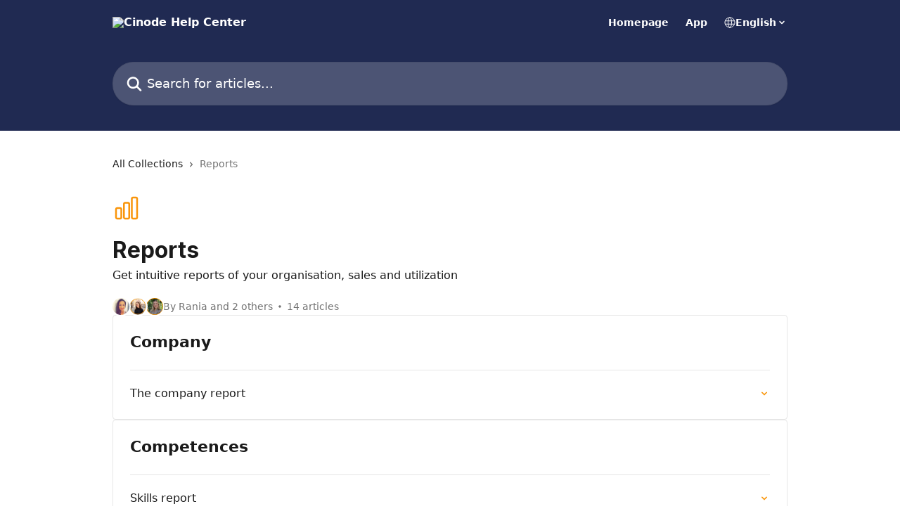

--- FILE ---
content_type: text/html; charset=utf-8
request_url: https://support.cinode.com/en/collections/134206-reports
body_size: 12940
content:
<!DOCTYPE html><html lang="en"><head><meta charSet="utf-8" data-next-head=""/><title data-next-head="">Reports | Cinode Help Center</title><meta property="og:title" content="Reports | Cinode Help Center" data-next-head=""/><meta name="twitter:title" content="Reports | Cinode Help Center" data-next-head=""/><meta property="og:description" content="Get intuitive reports of your organisation, sales and utilization" data-next-head=""/><meta name="twitter:description" content="Get intuitive reports of your organisation, sales and utilization" data-next-head=""/><meta name="description" content="Get intuitive reports of your organisation, sales and utilization" data-next-head=""/><meta property="og:type" content="website" data-next-head=""/><meta name="robots" content="all" data-next-head=""/><meta name="viewport" content="width=device-width, initial-scale=1" data-next-head=""/><link href="https://intercom-help.eu/cinode/assets/favicon" rel="icon" data-next-head=""/><link rel="canonical" href="https://support.cinode.com/en/collections/134206-reports" data-next-head=""/><link rel="alternate" href="http://support.cinode.com/en/collections/134206-reports" hrefLang="en" data-next-head=""/><link rel="alternate" href="http://support.cinode.com/en/collections/134206-reports" hrefLang="x-default" data-next-head=""/><meta id="IntercomApiEndpointOverride" name="intercom-js-api-base" content="https://api-iam.eu.intercom.io" data-next-head=""/><link nonce="3jSzowD6Sshq4B117v3+a/D5z9pDclChNTzBmhrzvyI=" rel="preload" href="https://static.intercomassets.eu/_next/static/css/599c9ec127732470.css" as="style"/><link nonce="3jSzowD6Sshq4B117v3+a/D5z9pDclChNTzBmhrzvyI=" rel="stylesheet" href="https://static.intercomassets.eu/_next/static/css/599c9ec127732470.css" data-n-g=""/><link nonce="3jSzowD6Sshq4B117v3+a/D5z9pDclChNTzBmhrzvyI=" rel="preload" href="https://static.intercomassets.eu/_next/static/css/402fac1d64c22dc2.css" as="style"/><link nonce="3jSzowD6Sshq4B117v3+a/D5z9pDclChNTzBmhrzvyI=" rel="stylesheet" href="https://static.intercomassets.eu/_next/static/css/402fac1d64c22dc2.css"/><noscript data-n-css="3jSzowD6Sshq4B117v3+a/D5z9pDclChNTzBmhrzvyI="></noscript><script defer="" nonce="3jSzowD6Sshq4B117v3+a/D5z9pDclChNTzBmhrzvyI=" nomodule="" src="https://static.intercomassets.eu/_next/static/chunks/polyfills-42372ed130431b0a.js"></script><script defer="" src="https://static.intercomassets.eu/_next/static/chunks/1770.b4f00ae95b04286e.js" nonce="3jSzowD6Sshq4B117v3+a/D5z9pDclChNTzBmhrzvyI="></script><script defer="" src="https://static.intercomassets.eu/_next/static/chunks/7506.a4d4b38169fb1abb.js" nonce="3jSzowD6Sshq4B117v3+a/D5z9pDclChNTzBmhrzvyI="></script><script src="https://static.intercomassets.eu/_next/static/chunks/webpack-1779bf90b1cd0e5f.js" nonce="3jSzowD6Sshq4B117v3+a/D5z9pDclChNTzBmhrzvyI=" defer=""></script><script src="https://static.intercomassets.eu/_next/static/chunks/framework-1f1b8d38c1d86c61.js" nonce="3jSzowD6Sshq4B117v3+a/D5z9pDclChNTzBmhrzvyI=" defer=""></script><script src="https://static.intercomassets.eu/_next/static/chunks/main-9d058b41aefb5234.js" nonce="3jSzowD6Sshq4B117v3+a/D5z9pDclChNTzBmhrzvyI=" defer=""></script><script src="https://static.intercomassets.eu/_next/static/chunks/pages/_app-02921b90ea28b749.js" nonce="3jSzowD6Sshq4B117v3+a/D5z9pDclChNTzBmhrzvyI=" defer=""></script><script src="https://static.intercomassets.eu/_next/static/chunks/d0502abb-9b061981b91adc2a.js" nonce="3jSzowD6Sshq4B117v3+a/D5z9pDclChNTzBmhrzvyI=" defer=""></script><script src="https://static.intercomassets.eu/_next/static/chunks/6190-ef428f6633b5a03f.js" nonce="3jSzowD6Sshq4B117v3+a/D5z9pDclChNTzBmhrzvyI=" defer=""></script><script src="https://static.intercomassets.eu/_next/static/chunks/296-12aae21b10d91a09.js" nonce="3jSzowD6Sshq4B117v3+a/D5z9pDclChNTzBmhrzvyI=" defer=""></script><script src="https://static.intercomassets.eu/_next/static/chunks/4835-9db7cd232aae5617.js" nonce="3jSzowD6Sshq4B117v3+a/D5z9pDclChNTzBmhrzvyI=" defer=""></script><script src="https://static.intercomassets.eu/_next/static/chunks/pages/%5BhelpCenterIdentifier%5D/%5Blocale%5D/collections/%5BcollectionSlug%5D-125b29c7f8024732.js" nonce="3jSzowD6Sshq4B117v3+a/D5z9pDclChNTzBmhrzvyI=" defer=""></script><script src="https://static.intercomassets.eu/_next/static/0ee1gmKse3MX3D9NF_s52/_buildManifest.js" nonce="3jSzowD6Sshq4B117v3+a/D5z9pDclChNTzBmhrzvyI=" defer=""></script><script src="https://static.intercomassets.eu/_next/static/0ee1gmKse3MX3D9NF_s52/_ssgManifest.js" nonce="3jSzowD6Sshq4B117v3+a/D5z9pDclChNTzBmhrzvyI=" defer=""></script><meta name="sentry-trace" content="53df384341ae73cb9998bd17820cccb4-85a38126f7cba7b2-0"/><meta name="baggage" content="sentry-environment=production,sentry-release=005a31ce0bb0465ef31e72b183f4900b1e8e1b16,sentry-public_key=187f842308a64dea9f1f64d4b1b9c298,sentry-trace_id=53df384341ae73cb9998bd17820cccb4,sentry-org_id=2129,sentry-sampled=false,sentry-sample_rand=0.1500724842760106,sentry-sample_rate=0"/><style id="__jsx-388161727">:root{--body-bg: rgb(255, 255, 255);
--body-image: none;
--body-bg-rgb: 255, 255, 255;
--body-border: rgb(230, 230, 230);
--body-primary-color: #1a1a1a;
--body-secondary-color: #737373;
--body-reaction-bg: rgb(242, 242, 242);
--body-reaction-text-color: rgb(64, 64, 64);
--body-toc-active-border: #737373;
--body-toc-inactive-border: #f2f2f2;
--body-toc-inactive-color: #737373;
--body-toc-active-font-weight: 400;
--body-table-border: rgb(204, 204, 204);
--body-color: hsl(0, 0%, 0%);
--footer-bg: rgb(255, 255, 255);
--footer-image: none;
--footer-border: rgb(230, 230, 230);
--footer-color: hsl(211, 10%, 61%);
--header-bg: rgb(32, 42, 82);
--header-image: none;
--header-color: hsl(0, 0%, 100%);
--collection-card-bg: rgb(255, 255, 255);
--collection-card-image: none;
--collection-card-color: hsl(35, 95%, 51%);
--card-bg: rgb(255, 255, 255);
--card-border-color: rgb(230, 230, 230);
--card-border-inner-radius: 3px;
--card-border-radius: 4px;
--card-shadow: 0 1px 2px 0 rgb(0 0 0 / 0.05);
--search-bar-border-radius: 30px;
--search-bar-width: 100%;
--ticket-blue-bg-color: #dce1f9;
--ticket-blue-text-color: #334bfa;
--ticket-green-bg-color: #d7efdc;
--ticket-green-text-color: #0f7134;
--ticket-orange-bg-color: #ffebdb;
--ticket-orange-text-color: #b24d00;
--ticket-red-bg-color: #ffdbdb;
--ticket-red-text-color: #df2020;
--header-height: 245px;
--header-subheader-background-color: #000000;
--header-subheader-font-color: #FFFFFF;
--content-block-bg: rgb(255, 255, 255);
--content-block-image: none;
--content-block-color: hsl(0, 0%, 10%);
--content-block-button-bg: rgb(51, 75, 250);
--content-block-button-image: none;
--content-block-button-color: hsl(0, 0%, 100%);
--content-block-button-radius: 6px;
--primary-color: hsl(35, 95%, 51%);
--primary-color-alpha-10: hsla(35, 95%, 51%, 0.1);
--primary-color-alpha-60: hsla(35, 95%, 51%, 0.6);
--text-on-primary-color: #1a1a1a}</style><style id="__jsx-3836159323">:root{--font-family-primary: 'Inter', 'Inter Fallback'}</style><style id="__jsx-2466147061">:root{--font-family-secondary: system-ui, "Segoe UI", "Roboto", "Helvetica", "Arial", sans-serif, "Apple Color Emoji", "Segoe UI Emoji", "Segoe UI Symbol"}</style><style id="__jsx-cf6f0ea00fa5c760">.fade-background.jsx-cf6f0ea00fa5c760{background:radial-gradient(333.38%100%at 50%0%,rgba(var(--body-bg-rgb),0)0%,rgba(var(--body-bg-rgb),.00925356)11.67%,rgba(var(--body-bg-rgb),.0337355)21.17%,rgba(var(--body-bg-rgb),.0718242)28.85%,rgba(var(--body-bg-rgb),.121898)35.03%,rgba(var(--body-bg-rgb),.182336)40.05%,rgba(var(--body-bg-rgb),.251516)44.25%,rgba(var(--body-bg-rgb),.327818)47.96%,rgba(var(--body-bg-rgb),.409618)51.51%,rgba(var(--body-bg-rgb),.495297)55.23%,rgba(var(--body-bg-rgb),.583232)59.47%,rgba(var(--body-bg-rgb),.671801)64.55%,rgba(var(--body-bg-rgb),.759385)70.81%,rgba(var(--body-bg-rgb),.84436)78.58%,rgba(var(--body-bg-rgb),.9551)88.2%,rgba(var(--body-bg-rgb),1)100%),var(--header-image),var(--header-bg);background-size:cover;background-position-x:center}</style></head><body><div id="__next"><div dir="ltr" class="h-full w-full"><span class="hidden">Copyright (c) 2023, Intercom, Inc. (legal@intercom.io) with Reserved Font Name &quot;Inter&quot;.
      This Font Software is licensed under the SIL Open Font License, Version 1.1.</span><a href="#main-content" class="sr-only font-bold text-header-color focus:not-sr-only focus:absolute focus:left-4 focus:top-4 focus:z-50" aria-roledescription="Link, Press control-option-right-arrow to exit">Skip to main content</a><main class="header__lite"><header id="header" data-testid="header" class="jsx-cf6f0ea00fa5c760 flex flex-col text-header-color"><div class="jsx-cf6f0ea00fa5c760 relative flex grow flex-col mb-9 bg-header-bg bg-header-image bg-cover bg-center pb-9"><div id="sr-announcement" aria-live="polite" class="jsx-cf6f0ea00fa5c760 sr-only"></div><div class="jsx-cf6f0ea00fa5c760 flex h-full flex-col items-center marker:shrink-0"><section class="relative flex w-full flex-col mb-6 pb-6"><div class="header__meta_wrapper flex justify-center px-5 pt-6 leading-none sm:px-10"><div class="flex items-center w-240" data-testid="subheader-container"><div class="mo__body header__site_name"><div class="header__logo"><a href="/en/"><img src="https://downloads.intercomcdn.eu/i/o/4999/28256ffe29ef4da7d449db95/14a5ef86fbe18425d5fded01f3646cf1.png" height="76" alt="Cinode Help Center"/></a></div></div><div><div class="flex items-center font-semibold"><div class="flex items-center md:hidden" data-testid="small-screen-children"><button class="flex items-center border-none bg-transparent px-1.5" data-testid="hamburger-menu-button" aria-label="Open menu"><svg width="24" height="24" viewBox="0 0 16 16" xmlns="http://www.w3.org/2000/svg" class="fill-current"><path d="M1.86861 2C1.38889 2 1 2.3806 1 2.85008C1 3.31957 1.38889 3.70017 1.86861 3.70017H14.1314C14.6111 3.70017 15 3.31957 15 2.85008C15 2.3806 14.6111 2 14.1314 2H1.86861Z"></path><path d="M1 8C1 7.53051 1.38889 7.14992 1.86861 7.14992H14.1314C14.6111 7.14992 15 7.53051 15 8C15 8.46949 14.6111 8.85008 14.1314 8.85008H1.86861C1.38889 8.85008 1 8.46949 1 8Z"></path><path d="M1 13.1499C1 12.6804 1.38889 12.2998 1.86861 12.2998H14.1314C14.6111 12.2998 15 12.6804 15 13.1499C15 13.6194 14.6111 14 14.1314 14H1.86861C1.38889 14 1 13.6194 1 13.1499Z"></path></svg></button><div class="fixed right-0 top-0 z-50 h-full w-full hidden" data-testid="hamburger-menu"><div class="flex h-full w-full justify-end bg-black bg-opacity-30"><div class="flex h-fit w-full flex-col bg-white opacity-100 sm:h-full sm:w-1/2"><button class="text-body-font flex items-center self-end border-none bg-transparent pr-6 pt-6" data-testid="hamburger-menu-close-button" aria-label="Close menu"><svg width="24" height="24" viewBox="0 0 16 16" xmlns="http://www.w3.org/2000/svg"><path d="M3.5097 3.5097C3.84165 3.17776 4.37984 3.17776 4.71178 3.5097L7.99983 6.79775L11.2879 3.5097C11.6198 3.17776 12.158 3.17776 12.49 3.5097C12.8219 3.84165 12.8219 4.37984 12.49 4.71178L9.20191 7.99983L12.49 11.2879C12.8219 11.6198 12.8219 12.158 12.49 12.49C12.158 12.8219 11.6198 12.8219 11.2879 12.49L7.99983 9.20191L4.71178 12.49C4.37984 12.8219 3.84165 12.8219 3.5097 12.49C3.17776 12.158 3.17776 11.6198 3.5097 11.2879L6.79775 7.99983L3.5097 4.71178C3.17776 4.37984 3.17776 3.84165 3.5097 3.5097Z"></path></svg></button><nav class="flex flex-col pl-4 text-black"><a target="_blank" rel="noopener noreferrer" href="https://cinode.com" class="mx-5 mb-5 text-md no-underline hover:opacity-80 md:mx-3 md:my-0 md:text-base" data-testid="header-link-0">Homepage</a><a target="_blank" rel="noopener noreferrer" href="https://app.cinode.com" class="mx-5 mb-5 text-md no-underline hover:opacity-80 md:mx-3 md:my-0 md:text-base" data-testid="header-link-1">App</a><div class="relative cursor-pointer has-[:focus]:outline"><select class="peer absolute z-10 block h-6 w-full cursor-pointer opacity-0 md:text-base" aria-label="Change language" id="language-selector"><option value="/en/collections/134206-reports" class="text-black" selected="">English</option></select><div class="mb-10 ml-5 flex items-center gap-1 text-md hover:opacity-80 peer-hover:opacity-80 md:m-0 md:ml-3 md:text-base" aria-hidden="true"><svg id="locale-picker-globe" width="16" height="16" viewBox="0 0 16 16" fill="none" xmlns="http://www.w3.org/2000/svg" class="shrink-0" aria-hidden="true"><path d="M8 15C11.866 15 15 11.866 15 8C15 4.13401 11.866 1 8 1C4.13401 1 1 4.13401 1 8C1 11.866 4.13401 15 8 15Z" stroke="currentColor" stroke-linecap="round" stroke-linejoin="round"></path><path d="M8 15C9.39949 15 10.534 11.866 10.534 8C10.534 4.13401 9.39949 1 8 1C6.60051 1 5.466 4.13401 5.466 8C5.466 11.866 6.60051 15 8 15Z" stroke="currentColor" stroke-linecap="round" stroke-linejoin="round"></path><path d="M1.448 5.75989H14.524" stroke="currentColor" stroke-linecap="round" stroke-linejoin="round"></path><path d="M1.448 10.2402H14.524" stroke="currentColor" stroke-linecap="round" stroke-linejoin="round"></path></svg>English<svg id="locale-picker-arrow" width="16" height="16" viewBox="0 0 16 16" fill="none" xmlns="http://www.w3.org/2000/svg" class="shrink-0" aria-hidden="true"><path d="M5 6.5L8.00093 9.5L11 6.50187" stroke="currentColor" stroke-width="1.5" stroke-linecap="round" stroke-linejoin="round"></path></svg></div></div></nav></div></div></div></div><nav class="hidden items-center md:flex" data-testid="large-screen-children"><a target="_blank" rel="noopener noreferrer" href="https://cinode.com" class="mx-5 mb-5 text-md no-underline hover:opacity-80 md:mx-3 md:my-0 md:text-base" data-testid="header-link-0">Homepage</a><a target="_blank" rel="noopener noreferrer" href="https://app.cinode.com" class="mx-5 mb-5 text-md no-underline hover:opacity-80 md:mx-3 md:my-0 md:text-base" data-testid="header-link-1">App</a><div class="relative cursor-pointer has-[:focus]:outline"><select class="peer absolute z-10 block h-6 w-full cursor-pointer opacity-0 md:text-base" aria-label="Change language" id="language-selector"><option value="/en/collections/134206-reports" class="text-black" selected="">English</option></select><div class="mb-10 ml-5 flex items-center gap-1 text-md hover:opacity-80 peer-hover:opacity-80 md:m-0 md:ml-3 md:text-base" aria-hidden="true"><svg id="locale-picker-globe" width="16" height="16" viewBox="0 0 16 16" fill="none" xmlns="http://www.w3.org/2000/svg" class="shrink-0" aria-hidden="true"><path d="M8 15C11.866 15 15 11.866 15 8C15 4.13401 11.866 1 8 1C4.13401 1 1 4.13401 1 8C1 11.866 4.13401 15 8 15Z" stroke="currentColor" stroke-linecap="round" stroke-linejoin="round"></path><path d="M8 15C9.39949 15 10.534 11.866 10.534 8C10.534 4.13401 9.39949 1 8 1C6.60051 1 5.466 4.13401 5.466 8C5.466 11.866 6.60051 15 8 15Z" stroke="currentColor" stroke-linecap="round" stroke-linejoin="round"></path><path d="M1.448 5.75989H14.524" stroke="currentColor" stroke-linecap="round" stroke-linejoin="round"></path><path d="M1.448 10.2402H14.524" stroke="currentColor" stroke-linecap="round" stroke-linejoin="round"></path></svg>English<svg id="locale-picker-arrow" width="16" height="16" viewBox="0 0 16 16" fill="none" xmlns="http://www.w3.org/2000/svg" class="shrink-0" aria-hidden="true"><path d="M5 6.5L8.00093 9.5L11 6.50187" stroke="currentColor" stroke-width="1.5" stroke-linecap="round" stroke-linejoin="round"></path></svg></div></div></nav></div></div></div></div></section><section class="relative mx-5 flex h-full w-full flex-col items-center px-5 sm:px-10"><div class="flex h-full max-w-full flex-col w-240 justify-end" data-testid="main-header-container"><div id="search-bar" class="relative w-full"><form action="/en/" autoComplete="off"><div class="flex w-full flex-col items-start"><div class="relative flex w-full sm:w-search-bar"><label for="search-input" class="sr-only">Search for articles...</label><input id="search-input" type="text" autoComplete="off" class="peer w-full rounded-search-bar border border-black-alpha-8 bg-white-alpha-20 p-4 ps-12 font-secondary text-lg text-header-color shadow-search-bar outline-none transition ease-linear placeholder:text-header-color hover:bg-white-alpha-27 hover:shadow-search-bar-hover focus:border-transparent focus:bg-white focus:text-black-10 focus:shadow-search-bar-focused placeholder:focus:text-black-45" placeholder="Search for articles..." name="q" aria-label="Search for articles..." value=""/><div class="absolute inset-y-0 start-0 flex items-center fill-header-color peer-focus-visible:fill-black-45 pointer-events-none ps-5"><svg width="22" height="21" viewBox="0 0 22 21" xmlns="http://www.w3.org/2000/svg" class="fill-inherit" aria-hidden="true"><path fill-rule="evenodd" clip-rule="evenodd" d="M3.27485 8.7001C3.27485 5.42781 5.92757 2.7751 9.19985 2.7751C12.4721 2.7751 15.1249 5.42781 15.1249 8.7001C15.1249 11.9724 12.4721 14.6251 9.19985 14.6251C5.92757 14.6251 3.27485 11.9724 3.27485 8.7001ZM9.19985 0.225098C4.51924 0.225098 0.724854 4.01948 0.724854 8.7001C0.724854 13.3807 4.51924 17.1751 9.19985 17.1751C11.0802 17.1751 12.8176 16.5627 14.2234 15.5265L19.0981 20.4013C19.5961 20.8992 20.4033 20.8992 20.9013 20.4013C21.3992 19.9033 21.3992 19.0961 20.9013 18.5981L16.0264 13.7233C17.0625 12.3176 17.6749 10.5804 17.6749 8.7001C17.6749 4.01948 13.8805 0.225098 9.19985 0.225098Z"></path></svg></div></div></div></form></div></div></section></div></div></header><div class="z-1 flex shrink-0 grow basis-auto justify-center px-5 sm:px-10"><section data-testid="main-content" id="main-content" class="max-w-full w-240"><div tabindex="-1" class="focus:outline-none"><div class="flex flex-wrap items-baseline pb-4 text-base" tabindex="0" role="navigation" aria-label="Breadcrumb"><a href="/en/" class="pr-2 text-body-primary-color no-underline hover:text-body-secondary-color">All Collections</a><div class="pr-2" aria-hidden="true"><svg width="6" height="10" viewBox="0 0 6 10" class="block h-2 w-2 fill-body-secondary-color rtl:rotate-180" xmlns="http://www.w3.org/2000/svg"><path fill-rule="evenodd" clip-rule="evenodd" d="M0.648862 0.898862C0.316916 1.23081 0.316916 1.769 0.648862 2.10094L3.54782 4.9999L0.648862 7.89886C0.316916 8.23081 0.316917 8.769 0.648862 9.10094C0.980808 9.43289 1.519 9.43289 1.85094 9.10094L5.35094 5.60094C5.68289 5.269 5.68289 4.73081 5.35094 4.39886L1.85094 0.898862C1.519 0.566916 0.980807 0.566916 0.648862 0.898862Z"></path></svg></div><div class="text-body-secondary-color">Reports</div></div></div><div class="flex flex-col gap-10 max-sm:gap-8 max-sm:pt-2 pt-4" id="reports"><div><div class="mb-5"><div id="collection-icon-134206" class="flex items-center rounded-card bg-cover stroke-collection-card-color text-collection-card-color justify-start" data-testid="collection-photo"><div class="h-9 w-9 sm:h-10 sm:w-10"><img src="https://intercom-help.eu/cinode/assets/svg/icon:charts-chart-bar/F9950B" alt="" width="100%" height="100%" loading="lazy"/></div></div></div><div class="flex flex-col"><h1 class="mb-1 font-primary text-2xl font-bold leading-10 text-body-primary-color">Reports</h1><div class="text-md font-normal leading-normal text-body-primary-color"><p>Get intuitive reports of your organisation, sales and utilization</p></div></div><div class="mt-5"><div class="flex gap-2" aria-hidden="true"><div class="flex flex-row"><div class="flex shrink-0 flex-col items-center justify-center rounded-full leading-normal sm:flex-row" data-testid="avatars"><img width="24" height="24" src="https://static.intercomassets.eu/avatars/50015964/square_128/image-1694153805.png" alt="Rania Haddad avatar" class="inline-flex items-center justify-center rounded-full bg-primary text-lg font-bold leading-6 text-primary-text shadow-solid-2 shadow-body-bg [&amp;:nth-child(n+2)]:hidden lg:[&amp;:nth-child(n+2)]:inline-flex h-6 w-6 z-4"/><img width="24" height="24" src="https://static.intercomassets.eu/avatars/50014716/square_128/linkedin-1693861279.jpeg" alt="Camilla Ahgren avatar" class="inline-flex items-center justify-center rounded-full bg-primary text-lg font-bold leading-6 text-primary-text shadow-solid-2 shadow-body-bg [&amp;:nth-child(n+2)]:hidden lg:[&amp;:nth-child(n+2)]:inline-flex h-6 w-6 ltr:-ml-1.5 rtl:-mr-1.5 z-3"/><img width="24" height="24" src="https://static.intercomassets.eu/avatars/50014783/square_128/Ellen-1694106690.png" alt="Ellen Rydberg avatar" class="inline-flex items-center justify-center rounded-full bg-primary text-lg font-bold leading-6 text-primary-text shadow-solid-2 shadow-body-bg [&amp;:nth-child(n+2)]:hidden lg:[&amp;:nth-child(n+2)]:inline-flex h-6 w-6 ltr:-ml-1.5 rtl:-mr-1.5 z-2"/></div></div><span class="line-clamp-1 flex flex-wrap items-center text-base text-body-secondary-color"><span class="hidden sm:inline">By Rania and 2 others</span><span class="inline sm:hidden">3 authors</span><svg width="4" height="4" viewBox="0 0 16 16" xmlns="http://www.w3.org/2000/svg" fill="currentColor" class="m-2"><path d="M15 8C15 4.13401 11.866 1 8 1C4.13401 1 1 4.13401 1 8C1 11.866 4.13401 15 8 15C11.866 15 15 11.866 15 8Z"></path></svg>14 articles</span></div></div></div><div class="flex flex-col gap-5"><section class="flex flex-col rounded-card border border-solid border-card-border bg-card-bg p-2 sm:p-3"><div id="company"><div class="p-3 pb-6 text-body-primary-color" data-testid="collection-card-header"><a class="duration-250 no-underline transition ease-linear hover:text-primary" href="http://support.cinode.com/en/collections/134208-company"><div class="t__h2 m-0 text-xl font-bold no-underline">Company</div></a></div><hr class="mx-3 mb-2 mt-0 border-0 border-t border-solid border-body-border"/><a class="duration-250 group/article flex flex-row justify-between gap-2 py-2 no-underline transition ease-linear hover:bg-primary-alpha-10 hover:text-primary sm:rounded-card-inner sm:py-3 rounded-card-inner px-3" href="http://support.cinode.com/en/articles/91539-the-company-report" data-testid="article-link"><div class="flex flex-col p-0"><span class="m-0 text-md text-body-primary-color group-hover/article:text-primary font-regular">The company report</span></div><div class="flex shrink-0 flex-col justify-center p-0"><svg class="block h-4 w-4 text-primary ltr:-rotate-90 rtl:rotate-90" fill="currentColor" viewBox="0 0 20 20" xmlns="http://www.w3.org/2000/svg"><path fill-rule="evenodd" d="M5.293 7.293a1 1 0 011.414 0L10 10.586l3.293-3.293a1 1 0 111.414 1.414l-4 4a1 1 0 01-1.414 0l-4-4a1 1 0 010-1.414z" clip-rule="evenodd"></path></svg></div></a></div><div></div></section><section class="flex flex-col rounded-card border border-solid border-card-border bg-card-bg p-2 sm:p-3"><div id="competences"><div class="p-3 pb-6 text-body-primary-color" data-testid="collection-card-header"><a class="duration-250 no-underline transition ease-linear hover:text-primary" href="http://support.cinode.com/en/collections/134209-competences"><div class="t__h2 m-0 text-xl font-bold no-underline">Competences</div></a></div><hr class="mx-3 mb-2 mt-0 border-0 border-t border-solid border-body-border"/><a class="duration-250 group/article flex flex-row justify-between gap-2 py-2 no-underline transition ease-linear hover:bg-primary-alpha-10 hover:text-primary sm:rounded-card-inner sm:py-3 rounded-card-inner px-3" href="http://support.cinode.com/en/articles/91610-skills-report" data-testid="article-link"><div class="flex flex-col p-0"><span class="m-0 text-md text-body-primary-color group-hover/article:text-primary font-regular">Skills report</span></div><div class="flex shrink-0 flex-col justify-center p-0"><svg class="block h-4 w-4 text-primary ltr:-rotate-90 rtl:rotate-90" fill="currentColor" viewBox="0 0 20 20" xmlns="http://www.w3.org/2000/svg"><path fill-rule="evenodd" d="M5.293 7.293a1 1 0 011.414 0L10 10.586l3.293-3.293a1 1 0 111.414 1.414l-4 4a1 1 0 01-1.414 0l-4-4a1 1 0 010-1.414z" clip-rule="evenodd"></path></svg></div></a><a class="duration-250 group/article flex flex-row justify-between gap-2 py-2 no-underline transition ease-linear hover:bg-primary-alpha-10 hover:text-primary sm:rounded-card-inner sm:py-3 rounded-card-inner px-3" href="http://support.cinode.com/en/articles/91354-skills-forecast" data-testid="article-link"><div class="flex flex-col p-0"><span class="m-0 text-md text-body-primary-color group-hover/article:text-primary font-regular">Skills Forecast</span></div><div class="flex shrink-0 flex-col justify-center p-0"><svg class="block h-4 w-4 text-primary ltr:-rotate-90 rtl:rotate-90" fill="currentColor" viewBox="0 0 20 20" xmlns="http://www.w3.org/2000/svg"><path fill-rule="evenodd" d="M5.293 7.293a1 1 0 011.414 0L10 10.586l3.293-3.293a1 1 0 111.414 1.414l-4 4a1 1 0 01-1.414 0l-4-4a1 1 0 010-1.414z" clip-rule="evenodd"></path></svg></div></a><a class="duration-250 group/article flex flex-row justify-between gap-2 py-2 no-underline transition ease-linear hover:bg-primary-alpha-10 hover:text-primary sm:rounded-card-inner sm:py-3 rounded-card-inner px-3" href="http://support.cinode.com/en/articles/91353-skill-history" data-testid="article-link"><div class="flex flex-col p-0"><span class="m-0 text-md text-body-primary-color group-hover/article:text-primary font-regular">Skill history</span></div><div class="flex shrink-0 flex-col justify-center p-0"><svg class="block h-4 w-4 text-primary ltr:-rotate-90 rtl:rotate-90" fill="currentColor" viewBox="0 0 20 20" xmlns="http://www.w3.org/2000/svg"><path fill-rule="evenodd" d="M5.293 7.293a1 1 0 011.414 0L10 10.586l3.293-3.293a1 1 0 111.414 1.414l-4 4a1 1 0 01-1.414 0l-4-4a1 1 0 010-1.414z" clip-rule="evenodd"></path></svg></div></a><a class="duration-250 group/article flex flex-row justify-between gap-2 py-2 no-underline transition ease-linear hover:bg-primary-alpha-10 hover:text-primary sm:rounded-card-inner sm:py-3 rounded-card-inner px-3" href="http://support.cinode.com/en/articles/91344-skill-sets" data-testid="article-link"><div class="flex flex-col p-0"><span class="m-0 text-md text-body-primary-color group-hover/article:text-primary font-regular">Skill sets</span></div><div class="flex shrink-0 flex-col justify-center p-0"><svg class="block h-4 w-4 text-primary ltr:-rotate-90 rtl:rotate-90" fill="currentColor" viewBox="0 0 20 20" xmlns="http://www.w3.org/2000/svg"><path fill-rule="evenodd" d="M5.293 7.293a1 1 0 011.414 0L10 10.586l3.293-3.293a1 1 0 111.414 1.414l-4 4a1 1 0 01-1.414 0l-4-4a1 1 0 010-1.414z" clip-rule="evenodd"></path></svg></div></a><a class="duration-250 group/article flex flex-row justify-between gap-2 py-2 no-underline transition ease-linear hover:bg-primary-alpha-10 hover:text-primary sm:rounded-card-inner sm:py-3 rounded-card-inner px-3" href="http://support.cinode.com/en/articles/91418-language-report" data-testid="article-link"><div class="flex flex-col p-0"><span class="m-0 text-md text-body-primary-color group-hover/article:text-primary font-regular">Language report</span></div><div class="flex shrink-0 flex-col justify-center p-0"><svg class="block h-4 w-4 text-primary ltr:-rotate-90 rtl:rotate-90" fill="currentColor" viewBox="0 0 20 20" xmlns="http://www.w3.org/2000/svg"><path fill-rule="evenodd" d="M5.293 7.293a1 1 0 011.414 0L10 10.586l3.293-3.293a1 1 0 111.414 1.414l-4 4a1 1 0 01-1.414 0l-4-4a1 1 0 010-1.414z" clip-rule="evenodd"></path></svg></div></a></div><div></div></section><section class="flex flex-col rounded-card border border-solid border-card-border bg-card-bg p-2 sm:p-3"><div id="projects"><div class="p-3 pb-6 text-body-primary-color" data-testid="collection-card-header"><a class="duration-250 no-underline transition ease-linear hover:text-primary" href="http://support.cinode.com/en/collections/134210-projects"><div class="t__h2 m-0 text-xl font-bold no-underline">Projects</div></a></div><hr class="mx-3 mb-2 mt-0 border-0 border-t border-solid border-body-border"/><a class="duration-250 group/article flex flex-row justify-between gap-2 py-2 no-underline transition ease-linear hover:bg-primary-alpha-10 hover:text-primary sm:rounded-card-inner sm:py-3 rounded-card-inner px-3" href="http://support.cinode.com/en/articles/91541-project-pipe-history-report" data-testid="article-link"><div class="flex flex-col p-0"><span class="m-0 text-md text-body-primary-color group-hover/article:text-primary font-regular">Project pipe history report</span></div><div class="flex shrink-0 flex-col justify-center p-0"><svg class="block h-4 w-4 text-primary ltr:-rotate-90 rtl:rotate-90" fill="currentColor" viewBox="0 0 20 20" xmlns="http://www.w3.org/2000/svg"><path fill-rule="evenodd" d="M5.293 7.293a1 1 0 011.414 0L10 10.586l3.293-3.293a1 1 0 111.414 1.414l-4 4a1 1 0 01-1.414 0l-4-4a1 1 0 010-1.414z" clip-rule="evenodd"></path></svg></div></a><a class="duration-250 group/article flex flex-row justify-between gap-2 py-2 no-underline transition ease-linear hover:bg-primary-alpha-10 hover:text-primary sm:rounded-card-inner sm:py-3 rounded-card-inner px-3" href="http://support.cinode.com/en/articles/91537-utilisation-forecast-report" data-testid="article-link"><div class="flex flex-col p-0"><span class="m-0 text-md text-body-primary-color group-hover/article:text-primary font-regular">Utilisation forecast report</span></div><div class="flex shrink-0 flex-col justify-center p-0"><svg class="block h-4 w-4 text-primary ltr:-rotate-90 rtl:rotate-90" fill="currentColor" viewBox="0 0 20 20" xmlns="http://www.w3.org/2000/svg"><path fill-rule="evenodd" d="M5.293 7.293a1 1 0 011.414 0L10 10.586l3.293-3.293a1 1 0 111.414 1.414l-4 4a1 1 0 01-1.414 0l-4-4a1 1 0 010-1.414z" clip-rule="evenodd"></path></svg></div></a><a class="duration-250 group/article flex flex-row justify-between gap-2 py-2 no-underline transition ease-linear hover:bg-primary-alpha-10 hover:text-primary sm:rounded-card-inner sm:py-3 rounded-card-inner px-3" href="http://support.cinode.com/en/articles/91536-revenue-forecast-report" data-testid="article-link"><div class="flex flex-col p-0"><span class="m-0 text-md text-body-primary-color group-hover/article:text-primary font-regular">Revenue forecast report</span></div><div class="flex shrink-0 flex-col justify-center p-0"><svg class="block h-4 w-4 text-primary ltr:-rotate-90 rtl:rotate-90" fill="currentColor" viewBox="0 0 20 20" xmlns="http://www.w3.org/2000/svg"><path fill-rule="evenodd" d="M5.293 7.293a1 1 0 011.414 0L10 10.586l3.293-3.293a1 1 0 111.414 1.414l-4 4a1 1 0 01-1.414 0l-4-4a1 1 0 010-1.414z" clip-rule="evenodd"></path></svg></div></a><a class="duration-250 group/article flex flex-row justify-between gap-2 py-2 no-underline transition ease-linear hover:bg-primary-alpha-10 hover:text-primary sm:rounded-card-inner sm:py-3 rounded-card-inner px-3" href="http://support.cinode.com/en/articles/91532-sales-report" data-testid="article-link"><div class="flex flex-col p-0"><span class="m-0 text-md text-body-primary-color group-hover/article:text-primary font-regular">Sales report</span></div><div class="flex shrink-0 flex-col justify-center p-0"><svg class="block h-4 w-4 text-primary ltr:-rotate-90 rtl:rotate-90" fill="currentColor" viewBox="0 0 20 20" xmlns="http://www.w3.org/2000/svg"><path fill-rule="evenodd" d="M5.293 7.293a1 1 0 011.414 0L10 10.586l3.293-3.293a1 1 0 111.414 1.414l-4 4a1 1 0 01-1.414 0l-4-4a1 1 0 010-1.414z" clip-rule="evenodd"></path></svg></div></a><a class="duration-250 group/article flex flex-row justify-between gap-2 py-2 no-underline transition ease-linear hover:bg-primary-alpha-10 hover:text-primary sm:rounded-card-inner sm:py-3 rounded-card-inner px-3" href="http://support.cinode.com/en/articles/91325-analyse-your-win-loss-projects" data-testid="article-link"><div class="flex flex-col p-0"><span class="m-0 text-md text-body-primary-color group-hover/article:text-primary font-regular">Analyse Your Win/Loss Projects</span></div><div class="flex shrink-0 flex-col justify-center p-0"><svg class="block h-4 w-4 text-primary ltr:-rotate-90 rtl:rotate-90" fill="currentColor" viewBox="0 0 20 20" xmlns="http://www.w3.org/2000/svg"><path fill-rule="evenodd" d="M5.293 7.293a1 1 0 011.414 0L10 10.586l3.293-3.293a1 1 0 111.414 1.414l-4 4a1 1 0 01-1.414 0l-4-4a1 1 0 010-1.414z" clip-rule="evenodd"></path></svg></div></a><a class="duration-250 group/article flex flex-row justify-between gap-2 py-2 no-underline transition ease-linear hover:bg-primary-alpha-10 hover:text-primary sm:rounded-card-inner sm:py-3 rounded-card-inner px-3" href="http://support.cinode.com/en/articles/272544-role-list-in-cinode" data-testid="article-link"><div class="flex flex-col p-0"><span class="m-0 text-md text-body-primary-color group-hover/article:text-primary font-regular">Role List in Cinode</span></div><div class="flex shrink-0 flex-col justify-center p-0"><svg class="block h-4 w-4 text-primary ltr:-rotate-90 rtl:rotate-90" fill="currentColor" viewBox="0 0 20 20" xmlns="http://www.w3.org/2000/svg"><path fill-rule="evenodd" d="M5.293 7.293a1 1 0 011.414 0L10 10.586l3.293-3.293a1 1 0 111.414 1.414l-4 4a1 1 0 01-1.414 0l-4-4a1 1 0 010-1.414z" clip-rule="evenodd"></path></svg></div></a></div><div></div></section><section class="flex flex-col rounded-card border border-solid border-card-border bg-card-bg p-2 sm:p-3"><div id="recruitment"><div class="p-3 pb-6 text-body-primary-color" data-testid="collection-card-header"><a class="duration-250 no-underline transition ease-linear hover:text-primary" href="http://support.cinode.com/en/collections/134211-recruitment"><div class="t__h2 m-0 text-xl font-bold no-underline">Recruitment</div></a></div><hr class="mx-3 mb-2 mt-0 border-0 border-t border-solid border-body-border"/><a class="duration-250 group/article flex flex-row justify-between gap-2 py-2 no-underline transition ease-linear hover:bg-primary-alpha-10 hover:text-primary sm:rounded-card-inner sm:py-3 rounded-card-inner px-3" href="http://support.cinode.com/en/articles/91542-recruitment-pipe-history-report" data-testid="article-link"><div class="flex flex-col p-0"><span class="m-0 text-md text-body-primary-color group-hover/article:text-primary font-regular">Recruitment pipe history report</span></div><div class="flex shrink-0 flex-col justify-center p-0"><svg class="block h-4 w-4 text-primary ltr:-rotate-90 rtl:rotate-90" fill="currentColor" viewBox="0 0 20 20" xmlns="http://www.w3.org/2000/svg"><path fill-rule="evenodd" d="M5.293 7.293a1 1 0 011.414 0L10 10.586l3.293-3.293a1 1 0 111.414 1.414l-4 4a1 1 0 01-1.414 0l-4-4a1 1 0 010-1.414z" clip-rule="evenodd"></path></svg></div></a><a class="duration-250 group/article flex flex-row justify-between gap-2 py-2 no-underline transition ease-linear hover:bg-primary-alpha-10 hover:text-primary sm:rounded-card-inner sm:py-3 rounded-card-inner px-3" href="http://support.cinode.com/en/articles/91332-recruitment-candidates-report-win-loss" data-testid="article-link"><div class="flex flex-col p-0"><span class="m-0 text-md text-body-primary-color group-hover/article:text-primary font-regular">Recruitment/Candidates report - Win/Loss</span></div><div class="flex shrink-0 flex-col justify-center p-0"><svg class="block h-4 w-4 text-primary ltr:-rotate-90 rtl:rotate-90" fill="currentColor" viewBox="0 0 20 20" xmlns="http://www.w3.org/2000/svg"><path fill-rule="evenodd" d="M5.293 7.293a1 1 0 011.414 0L10 10.586l3.293-3.293a1 1 0 111.414 1.414l-4 4a1 1 0 01-1.414 0l-4-4a1 1 0 010-1.414z" clip-rule="evenodd"></path></svg></div></a></div><div></div></section></div></div></section></div><footer id="footer" class="mt-24 shrink-0 bg-footer-bg px-0 py-12 text-left text-base text-footer-color"><div class="shrink-0 grow basis-auto px-5 sm:px-10"><div class="mx-auto max-w-240 sm:w-auto"><div><div class="text-center" data-testid="simple-footer-layout"><div class="align-middle text-lg text-footer-color"><a class="no-underline" href="/en/"><span data-testid="logo-sitename">Cinode Help Center</span></a></div><div class="mt-3 text-base">support@cinode.com</div><div class="mt-10" data-testid="simple-footer-links"><div class="flex flex-row justify-center"></div><ul data-testid="social-links" class="flex flex-wrap items-center gap-4 p-0 justify-center" id="social-links"><li class="list-none align-middle"><a target="_blank" href="https://www.facebook.com/cinode" rel="nofollow noreferrer noopener" data-testid="footer-social-link-0" class="no-underline"><img src="https://intercom-help.eu/cinode/assets/svg/icon:social-facebook/909aa5" alt="" aria-label="https://www.facebook.com/cinode" width="16" height="16" loading="lazy" data-testid="social-icon-facebook"/></a></li><li class="list-none align-middle"><a target="_blank" href="https://www.linkedin.com/company/cinode" rel="nofollow noreferrer noopener" data-testid="footer-social-link-1" class="no-underline"><img src="https://intercom-help.eu/cinode/assets/svg/icon:social-linkedin/909aa5" alt="" aria-label="https://www.linkedin.com/company/cinode" width="16" height="16" loading="lazy" data-testid="social-icon-linkedin"/></a></li><li class="list-none align-middle"><a target="_blank" href="https://github.com/cinode-labs" rel="nofollow noreferrer noopener" data-testid="footer-social-link-2" class="no-underline"><img src="https://intercom-help.eu/cinode/assets/svg/icon:social-github/909aa5" alt="" aria-label="https://github.com/cinode-labs" width="16" height="16" loading="lazy" data-testid="social-icon-github"/></a></li><li class="list-none align-middle"><a target="_blank" href="https://www.instagram.com/cinode" rel="nofollow noreferrer noopener" data-testid="footer-social-link-3" class="no-underline"><img src="https://intercom-help.eu/cinode/assets/svg/icon:social-instagram/909aa5" alt="" aria-label="https://www.instagram.com/cinode" width="16" height="16" loading="lazy" data-testid="social-icon-instagram"/></a></li></ul></div></div></div></div></div></footer></main></div></div><script id="__NEXT_DATA__" type="application/json" nonce="3jSzowD6Sshq4B117v3+a/D5z9pDclChNTzBmhrzvyI=">{"props":{"pageProps":{"app":{"id":"soaxmf83","messengerUrl":"https://widget.intercom.io/widget/soaxmf83","name":"Cinode","poweredByIntercomUrl":"https://www.intercom.com/intercom-link?company=Cinode\u0026solution=customer-support\u0026utm_campaign=intercom-link\u0026utm_content=We+run+on+Intercom\u0026utm_medium=help-center\u0026utm_referrer=https%3A%2F%2Fsupport.cinode.com%2Fen%2Fcollections%2F134206-reports\u0026utm_source=desktop-web","features":{"consentBannerBeta":false,"customNotFoundErrorMessage":false,"disableFontPreloading":false,"disableNoMarginClassTransformation":false,"finOnHelpCenter":false,"hideIconsWithBackgroundImages":false,"messengerCustomFonts":false}},"helpCenterSite":{"customDomain":"support.cinode.com","defaultLocale":"en","disableBranding":true,"externalLoginName":"Cinode App","externalLoginUrl":"https://app.cinode.com","footerContactDetails":"support@cinode.com","footerLinks":{"custom":[],"socialLinks":[{"iconUrl":"https://intercom-help.eu/cinode/assets/svg/icon:social-facebook","provider":"facebook","url":"https://www.facebook.com/cinode"},{"iconUrl":"https://intercom-help.eu/cinode/assets/svg/icon:social-linkedin","provider":"linkedin","url":"https://www.linkedin.com/company/cinode"},{"iconUrl":"https://intercom-help.eu/cinode/assets/svg/icon:social-github","provider":"github","url":"https://github.com/cinode-labs"},{"iconUrl":"https://intercom-help.eu/cinode/assets/svg/icon:social-instagram","provider":"instagram","url":"https://www.instagram.com/cinode"}],"linkGroups":[]},"headerLinks":[{"site_link_group_id":6860,"id":3783,"help_center_site_id":1488,"title":"Homepage","url":"https://cinode.com","sort_order":1,"link_location":"header"},{"site_link_group_id":6860,"id":3784,"help_center_site_id":1488,"title":"App","url":"https://app.cinode.com","sort_order":2,"link_location":"header"}],"homeCollectionCols":3,"googleAnalyticsTrackingId":"","googleTagManagerId":null,"pathPrefixForCustomDomain":null,"seoIndexingEnabled":true,"helpCenterId":1488,"url":"http://support.cinode.com","customizedFooterTextContent":null,"consentBannerConfig":null,"canInjectCustomScripts":false,"scriptSection":2,"customScriptFilesExist":false},"localeLinks":[{"id":"en","absoluteUrl":"http://support.cinode.com/en/collections/134206-reports","available":true,"name":"English","selected":true,"url":"/en/collections/134206-reports"}],"requestContext":{"articleSource":null,"academy":false,"canonicalUrl":"https://support.cinode.com/en/collections/134206-reports","headerless":false,"isDefaultDomainRequest":false,"nonce":"3jSzowD6Sshq4B117v3+a/D5z9pDclChNTzBmhrzvyI=","rootUrl":"/en/","sheetUserCipher":null,"type":"help-center"},"theme":{"color":"F9950B","siteName":"Cinode Help Center","headline":"What do you need help with? Discover our guides and FAQs.","headerFontColor":"FFFFFF","logo":"https://downloads.intercomcdn.eu/i/o/4999/28256ffe29ef4da7d449db95/14a5ef86fbe18425d5fded01f3646cf1.png","logoHeight":"76","header":null,"favicon":"https://intercom-help.eu/cinode/assets/favicon","locale":"en","homeUrl":"https://cinode.com/en/","social":null,"urlPrefixForDefaultDomain":"https://intercom-help.eu/cinode","customDomain":"support.cinode.com","customDomainUsesSsl":false,"customizationOptions":{"customizationType":1,"header":{"backgroundColor":"#202A52","fontColor":"#FFFFFF","fadeToEdge":false,"backgroundGradient":null,"backgroundImageId":null,"backgroundImageUrl":null},"body":{"backgroundColor":"#ffffff","fontColor":null,"fadeToEdge":null,"backgroundGradient":null,"backgroundImageId":null},"footer":{"backgroundColor":"#ffffff","fontColor":"#909aa5","fadeToEdge":null,"backgroundGradient":null,"backgroundImageId":null,"showRichTextField":false},"layout":{"homePage":{"blocks":[{"type":"tickets-portal-link","enabled":false},{"type":"collection-list","columns":3,"template":0},{"type":"article-list","columns":1,"enabled":false,"localizedContent":[{"title":"","locale":"en","links":[{"articleId":"empty_article_slot","type":"article-link"},{"articleId":"empty_article_slot","type":"article-link"},{"articleId":"empty_article_slot","type":"article-link"},{"articleId":"empty_article_slot","type":"article-link"},{"articleId":"empty_article_slot","type":"article-link"},{"articleId":"empty_article_slot","type":"article-link"}]},{"title":"","locale":"sv","links":[{"articleId":"empty_article_slot","type":"article-link"},{"articleId":"empty_article_slot","type":"article-link"},{"articleId":"empty_article_slot","type":"article-link"},{"articleId":"empty_article_slot","type":"article-link"},{"articleId":"empty_article_slot","type":"article-link"},{"articleId":"empty_article_slot","type":"article-link"}]}]},{"type":"content-block","enabled":false,"columns":1}]},"collectionsPage":{"showArticleDescriptions":false},"articlePage":{},"searchPage":{}},"collectionCard":{"global":{"backgroundColor":null,"fontColor":"#F9950B","fadeToEdge":null,"backgroundGradient":null,"backgroundImageId":null,"showIcons":true,"backgroundImageUrl":null},"collections":[]},"global":{"font":{"customFontFaces":[],"primary":"Inter","secondary":"System Default"},"componentStyle":{"card":{"type":"bordered","borderRadius":4}},"namedComponents":{"header":{"subheader":{"enabled":false,"style":{"backgroundColor":"#000000","fontColor":"#FFFFFF"}},"style":{"height":"245px","align":"start","justify":"end"}},"searchBar":{"style":{"width":"100%","borderRadius":30}},"footer":{"type":0}},"brand":{"colors":[],"websiteUrl":""}},"contentBlock":{"blockStyle":{"backgroundColor":"#ffffff","fontColor":"#1a1a1a","fadeToEdge":null,"backgroundGradient":null,"backgroundImageId":null,"backgroundImageUrl":null},"buttonOptions":{"backgroundColor":"#334BFA","fontColor":"#ffffff","borderRadius":6},"isFullWidth":false}},"helpCenterName":"Cinode Help Center","footerLogo":null,"footerLogoHeight":null,"localisedInformation":{"contentBlock":{"locale":"en","title":"Content section title","withButton":false,"description":"","buttonTitle":"Button title","buttonUrl":""}}},"user":{"userId":"e1292286-50b8-4f14-bc9e-90ee6959ce66","role":"visitor_role","country_code":null},"collection":{"articleCount":14,"articleSummaries":[],"authorCount":3,"authors":[{"avatar":"https://static.intercomassets.eu/avatars/50015964/square_128/image-1694153805.png","name":"Rania Haddad","first_name":"Rania","avatar_shape":"circle"},{"avatar":"https://static.intercomassets.eu/avatars/50014716/square_128/linkedin-1693861279.jpeg","name":"Camilla Ahgren","first_name":"Camilla","avatar_shape":"circle"},{"avatar":"https://static.intercomassets.eu/avatars/50014783/square_128/Ellen-1694106690.png","name":"Ellen Rydberg","first_name":"Ellen","avatar_shape":"circle"}],"description":"Get intuitive reports of your organisation, sales and utilization","iconContentType":"image/svg+xml","iconUrl":"https://intercom-help.eu/cinode/assets/svg/icon:charts-chart-bar","id":"134206","name":"Reports","slug":"reports","subcollections":[{"articleCount":1,"articleSummaries":[{"author":{"avatar":"https://static.intercomassets.eu/avatars/50015964/square_128/image-1694153805.png","name":"Rania Haddad","first_name":"Rania","avatar_shape":"circle"},"id":"137077","lastUpdated":"Updated over a year ago","summary":"","title":"The company report","url":"http://support.cinode.com/en/articles/91539-the-company-report"}],"authorCount":1,"authors":[{"avatar":"https://static.intercomassets.eu/avatars/50015964/square_128/image-1694153805.png","name":"Rania Haddad","first_name":"Rania","avatar_shape":"circle"}],"description":"","iconContentType":null,"iconUrl":null,"id":"134208","name":"Company","slug":"company","subcollections":[],"url":"http://support.cinode.com/en/collections/134208-company"},{"articleCount":5,"articleSummaries":[{"author":{"avatar":"https://static.intercomassets.eu/avatars/50015964/square_128/image-1694153805.png","name":"Rania Haddad","first_name":"Rania","avatar_shape":"circle"},"id":"137148","lastUpdated":"Updated over 7 months ago","summary":"Get access to the skills of your organization","title":"Skills report","url":"http://support.cinode.com/en/articles/91610-skills-report"},{"author":{"avatar":"https://static.intercomassets.eu/avatars/50014783/square_128/Ellen-1694106690.png","name":"Ellen Rydberg","first_name":"Ellen","avatar_shape":"circle"},"id":"136892","lastUpdated":"Updated over 6 months ago","summary":"How to use the skills forecast to plan your organisation's upskill and reskill.","title":"Skills Forecast","url":"http://support.cinode.com/en/articles/91354-skills-forecast"},{"author":{"avatar":"https://static.intercomassets.eu/avatars/50015964/square_128/image-1694153805.png","name":"Rania Haddad","first_name":"Rania","avatar_shape":"circle"},"id":"136891","lastUpdated":"Updated over a year ago","summary":"What skill level did your company have in the past and what levels do you have today?","title":"Skill history","url":"http://support.cinode.com/en/articles/91353-skill-history"},{"author":{"avatar":"https://static.intercomassets.eu/avatars/50014716/square_128/linkedin-1693861279.jpeg","name":"Camilla Ahgren","first_name":"Camilla","avatar_shape":"circle"},"id":"136882","lastUpdated":"Updated over a year ago","summary":"Describe how and why you should work with the skill sets report.","title":"Skill sets","url":"http://support.cinode.com/en/articles/91344-skill-sets"},{"author":{"avatar":"https://static.intercomassets.eu/avatars/50015964/square_128/image-1694153805.png","name":"Rania Haddad","first_name":"Rania","avatar_shape":"circle"},"id":"136956","lastUpdated":"Updated over a year ago","summary":"What language skills does your employees and subcontractors have?","title":"Language report","url":"http://support.cinode.com/en/articles/91418-language-report"}],"authorCount":3,"authors":[{"avatar":"https://static.intercomassets.eu/avatars/50015964/square_128/image-1694153805.png","name":"Rania Haddad","first_name":"Rania","avatar_shape":"circle"},{"avatar":"https://static.intercomassets.eu/avatars/50014716/square_128/linkedin-1693861279.jpeg","name":"Camilla Ahgren","first_name":"Camilla","avatar_shape":"circle"},{"avatar":"https://static.intercomassets.eu/avatars/50014783/square_128/Ellen-1694106690.png","name":"Ellen Rydberg","first_name":"Ellen","avatar_shape":"circle"}],"description":"","iconContentType":null,"iconUrl":null,"id":"134209","name":"Competences","slug":"competences","subcollections":[],"url":"http://support.cinode.com/en/collections/134209-competences"},{"articleCount":6,"articleSummaries":[{"author":{"avatar":"https://static.intercomassets.eu/avatars/50014716/square_128/linkedin-1693861279.jpeg","name":"Camilla Ahgren","first_name":"Camilla","avatar_shape":"circle"},"id":"137079","lastUpdated":"Updated over 4 months ago","summary":"Pipe history for projects","title":"Project pipe history report","url":"http://support.cinode.com/en/articles/91541-project-pipe-history-report"},{"author":{"avatar":"https://static.intercomassets.eu/avatars/50014716/square_128/linkedin-1693861279.jpeg","name":"Camilla Ahgren","first_name":"Camilla","avatar_shape":"circle"},"id":"137075","lastUpdated":"Updated over 4 months ago","summary":"","title":"Utilisation forecast report","url":"http://support.cinode.com/en/articles/91537-utilisation-forecast-report"},{"author":{"avatar":"https://static.intercomassets.eu/avatars/50014716/square_128/linkedin-1693861279.jpeg","name":"Camilla Ahgren","first_name":"Camilla","avatar_shape":"circle"},"id":"137074","lastUpdated":"Updated over 4 months ago","summary":"Get insights into your revenue streams","title":"Revenue forecast report","url":"http://support.cinode.com/en/articles/91536-revenue-forecast-report"},{"author":{"avatar":"https://static.intercomassets.eu/avatars/50014716/square_128/linkedin-1693861279.jpeg","name":"Camilla Ahgren","first_name":"Camilla","avatar_shape":"circle"},"id":"137070","lastUpdated":"Updated over 4 months ago","summary":"","title":"Sales report","url":"http://support.cinode.com/en/articles/91532-sales-report"},{"author":{"avatar":"https://static.intercomassets.eu/avatars/50014783/square_128/Ellen-1694106690.png","name":"Ellen Rydberg","first_name":"Ellen","avatar_shape":"circle"},"id":"136863","lastUpdated":"Updated over 2 months ago","summary":"Understand why projects were won or lost and identify trends using Cinode reports","title":"Analyse Your Win/Loss Projects","url":"http://support.cinode.com/en/articles/91325-analyse-your-win-loss-projects"},{"author":{"avatar":"https://static.intercomassets.eu/avatars/50014783/square_128/Ellen-1694106690.png","name":"Ellen Rydberg","first_name":"Ellen","avatar_shape":"circle"},"id":"397429","lastUpdated":"Updated over 5 months ago","summary":"We’re excited to introduce the new Role List feature in Cinode, designed to give a clear overview of all roles within your organisation.","title":"Role List in Cinode","url":"http://support.cinode.com/en/articles/272544-role-list-in-cinode"}],"authorCount":2,"authors":[{"avatar":"https://static.intercomassets.eu/avatars/50014783/square_128/Ellen-1694106690.png","name":"Ellen Rydberg","first_name":"Ellen","avatar_shape":"circle"},{"avatar":"https://static.intercomassets.eu/avatars/50014716/square_128/linkedin-1693861279.jpeg","name":"Camilla Ahgren","first_name":"Camilla","avatar_shape":"circle"}],"description":"","iconContentType":null,"iconUrl":null,"id":"134210","name":"Projects","slug":"projects","subcollections":[],"url":"http://support.cinode.com/en/collections/134210-projects"},{"articleCount":2,"articleSummaries":[{"author":{"avatar":"https://static.intercomassets.eu/avatars/50014716/square_128/linkedin-1693861279.jpeg","name":"Camilla Ahgren","first_name":"Camilla","avatar_shape":"circle"},"id":"137080","lastUpdated":"Updated over a year ago","summary":"","title":"Recruitment pipe history report","url":"http://support.cinode.com/en/articles/91542-recruitment-pipe-history-report"},{"author":{"avatar":"https://static.intercomassets.eu/avatars/50014783/square_128/Ellen-1694106690.png","name":"Ellen Rydberg","first_name":"Ellen","avatar_shape":"circle"},"id":"136870","lastUpdated":"Updated over a year ago","summary":"Analyze the status reason why your candidates won or lost.","title":"Recruitment/Candidates report - Win/Loss","url":"http://support.cinode.com/en/articles/91332-recruitment-candidates-report-win-loss"}],"authorCount":2,"authors":[{"avatar":"https://static.intercomassets.eu/avatars/50014716/square_128/linkedin-1693861279.jpeg","name":"Camilla Ahgren","first_name":"Camilla","avatar_shape":"circle"},{"avatar":"https://static.intercomassets.eu/avatars/50014783/square_128/Ellen-1694106690.png","name":"Ellen Rydberg","first_name":"Ellen","avatar_shape":"circle"}],"description":"","iconContentType":null,"iconUrl":null,"id":"134211","name":"Recruitment","slug":"recruitment","subcollections":[],"url":"http://support.cinode.com/en/collections/134211-recruitment"}],"url":"http://support.cinode.com/en/collections/134206-reports"},"breadcrumbs":[],"layoutOptions":{"showArticleDescriptions":false},"themeCSSCustomProperties":{"--body-bg":"rgb(255, 255, 255)","--body-image":"none","--body-bg-rgb":"255, 255, 255","--body-border":"rgb(230, 230, 230)","--body-primary-color":"#1a1a1a","--body-secondary-color":"#737373","--body-reaction-bg":"rgb(242, 242, 242)","--body-reaction-text-color":"rgb(64, 64, 64)","--body-toc-active-border":"#737373","--body-toc-inactive-border":"#f2f2f2","--body-toc-inactive-color":"#737373","--body-toc-active-font-weight":400,"--body-table-border":"rgb(204, 204, 204)","--body-color":"hsl(0, 0%, 0%)","--footer-bg":"rgb(255, 255, 255)","--footer-image":"none","--footer-border":"rgb(230, 230, 230)","--footer-color":"hsl(211, 10%, 61%)","--header-bg":"rgb(32, 42, 82)","--header-image":"none","--header-color":"hsl(0, 0%, 100%)","--collection-card-bg":"rgb(255, 255, 255)","--collection-card-image":"none","--collection-card-color":"hsl(35, 95%, 51%)","--card-bg":"rgb(255, 255, 255)","--card-border-color":"rgb(230, 230, 230)","--card-border-inner-radius":"3px","--card-border-radius":"4px","--card-shadow":"0 1px 2px 0 rgb(0 0 0 / 0.05)","--search-bar-border-radius":"30px","--search-bar-width":"100%","--ticket-blue-bg-color":"#dce1f9","--ticket-blue-text-color":"#334bfa","--ticket-green-bg-color":"#d7efdc","--ticket-green-text-color":"#0f7134","--ticket-orange-bg-color":"#ffebdb","--ticket-orange-text-color":"#b24d00","--ticket-red-bg-color":"#ffdbdb","--ticket-red-text-color":"#df2020","--header-height":"245px","--header-subheader-background-color":"#000000","--header-subheader-font-color":"#FFFFFF","--content-block-bg":"rgb(255, 255, 255)","--content-block-image":"none","--content-block-color":"hsl(0, 0%, 10%)","--content-block-button-bg":"rgb(51, 75, 250)","--content-block-button-image":"none","--content-block-button-color":"hsl(0, 0%, 100%)","--content-block-button-radius":"6px","--primary-color":"hsl(35, 95%, 51%)","--primary-color-alpha-10":"hsla(35, 95%, 51%, 0.1)","--primary-color-alpha-60":"hsla(35, 95%, 51%, 0.6)","--text-on-primary-color":"#1a1a1a"},"intl":{"defaultLocale":"en","locale":"en","messages":{"layout.skip_to_main_content":"Skip to main content","layout.skip_to_main_content_exit":"Link, Press control-option-right-arrow to exit","article.attachment_icon":"Attachment icon","article.related_articles":"Related Articles","article.written_by":"Written by \u003cb\u003e{author}\u003c/b\u003e","article.table_of_contents":"Table of contents","breadcrumb.all_collections":"All Collections","breadcrumb.aria_label":"Breadcrumb","collection.article_count.one":"{count} article","collection.article_count.other":"{count} articles","collection.articles_heading":"Articles","collection.sections_heading":"Collections","collection.written_by.one":"Written by \u003cb\u003e{author}\u003c/b\u003e","collection.written_by.two":"Written by \u003cb\u003e{author1}\u003c/b\u003e and \u003cb\u003e{author2}\u003c/b\u003e","collection.written_by.three":"Written by \u003cb\u003e{author1}\u003c/b\u003e, \u003cb\u003e{author2}\u003c/b\u003e and \u003cb\u003e{author3}\u003c/b\u003e","collection.written_by.four":"Written by \u003cb\u003e{author1}\u003c/b\u003e, \u003cb\u003e{author2}\u003c/b\u003e, \u003cb\u003e{author3}\u003c/b\u003e and 1 other","collection.written_by.other":"Written by \u003cb\u003e{author1}\u003c/b\u003e, \u003cb\u003e{author2}\u003c/b\u003e, \u003cb\u003e{author3}\u003c/b\u003e and {count} others","collection.by.one":"By {author}","collection.by.two":"By {author1} and 1 other","collection.by.other":"By {author1} and {count} others","collection.by.count_one":"1 author","collection.by.count_plural":"{count} authors","community_banner.tip":"Tip","community_banner.label":"\u003cb\u003eNeed more help?\u003c/b\u003e Get support from our {link}","community_banner.link_label":"Community Forum","community_banner.description":"Find answers and get help from Intercom Support and Community Experts","header.headline":"Advice and answers from the {appName} Team","header.menu.open":"Open menu","header.menu.close":"Close menu","locale_picker.aria_label":"Change language","not_authorized.cta":"You can try sending us a message or logging in at {link}","not_found.title":"Uh oh. That page doesn’t exist.","not_found.not_authorized":"Unable to load this article, you may need to sign in first","not_found.try_searching":"Try searching for your answer or just send us a message.","tickets_portal_bad_request.title":"No access to tickets portal","tickets_portal_bad_request.learn_more":"Learn more","tickets_portal_bad_request.send_a_message":"Please contact your admin.","no_articles.title":"Empty Help Center","no_articles.no_articles":"This Help Center doesn't have any articles or collections yet.","preview.invalid_preview":"There is no preview available for {previewType}","reaction_picker.did_this_answer_your_question":"Did this answer your question?","reaction_picker.feedback_form_label":"feedback form","reaction_picker.reaction.disappointed.title":"Disappointed","reaction_picker.reaction.disappointed.aria_label":"Disappointed Reaction","reaction_picker.reaction.neutral.title":"Neutral","reaction_picker.reaction.neutral.aria_label":"Neutral Reaction","reaction_picker.reaction.smiley.title":"Smiley","reaction_picker.reaction.smiley.aria_label":"Smiley Reaction","search.box_placeholder_fin":"Ask a question","search.box_placeholder":"Search for articles...","search.clear_search":"Clear search query","search.fin_card_ask_text":"Ask","search.fin_loading_title_1":"Thinking...","search.fin_loading_title_2":"Searching through sources...","search.fin_loading_title_3":"Analyzing...","search.fin_card_description":"Find the answer with Fin AI","search.fin_empty_state":"Sorry, Fin AI wasn't able to answer your question. Try rephrasing it or asking something different","search.no_results":"We couldn't find any articles for:","search.number_of_results":"{count} search results found","search.submit_btn":"Search for articles","search.successful":"Search results for:","footer.powered_by":"We run on Intercom","footer.privacy.choice":"Your Privacy Choices","footer.social.facebook":"Facebook","footer.social.linkedin":"LinkedIn","footer.social.twitter":"Twitter","tickets.title":"Tickets","tickets.company_selector_option":"{companyName}’s tickets","tickets.all_states":"All states","tickets.filters.company_tickets":"All tickets","tickets.filters.my_tickets":"Created by me","tickets.filters.all":"All","tickets.no_tickets_found":"No tickets found","tickets.empty-state.generic.title":"No tickets found","tickets.empty-state.generic.description":"Try using different keywords or filters.","tickets.empty-state.empty-own-tickets.title":"No tickets created by you","tickets.empty-state.empty-own-tickets.description":"Tickets submitted through the messenger or by a support agent in your conversation will appear here.","tickets.empty-state.empty-q.description":"Try using different keywords or checking for typos.","tickets.navigation.home":"Home","tickets.navigation.tickets_portal":"Tickets portal","tickets.navigation.ticket_details":"Ticket #{ticketId}","tickets.view_conversation":"View conversation","tickets.send_message":"Send us a message","tickets.continue_conversation":"Continue the conversation","tickets.avatar_image.image_alt":"{firstName}’s avatar","tickets.fields.id":"Ticket ID","tickets.fields.type":"Ticket type","tickets.fields.title":"Title","tickets.fields.description":"Description","tickets.fields.created_by":"Created by","tickets.fields.email_for_notification":"You will be notified here and by email","tickets.fields.created_at":"Created on","tickets.fields.sorting_updated_at":"Last Updated","tickets.fields.state":"Ticket state","tickets.fields.assignee":"Assignee","tickets.link-block.title":"Tickets portal.","tickets.link-block.description":"Track the progress of all tickets related to your company.","tickets.states.submitted":"Submitted","tickets.states.in_progress":"In progress","tickets.states.waiting_on_customer":"Waiting on you","tickets.states.resolved":"Resolved","tickets.states.description.unassigned.submitted":"We will pick this up soon","tickets.states.description.assigned.submitted":"{assigneeName} will pick this up soon","tickets.states.description.unassigned.in_progress":"We are working on this!","tickets.states.description.assigned.in_progress":"{assigneeName} is working on this!","tickets.states.description.unassigned.waiting_on_customer":"We need more information from you","tickets.states.description.assigned.waiting_on_customer":"{assigneeName} needs more information from you","tickets.states.description.unassigned.resolved":"We have completed your ticket","tickets.states.description.assigned.resolved":"{assigneeName} has completed your ticket","tickets.attributes.boolean.true":"Yes","tickets.attributes.boolean.false":"No","tickets.filter_any":"\u003cb\u003e{name}\u003c/b\u003e is any","tickets.filter_single":"\u003cb\u003e{name}\u003c/b\u003e is {value}","tickets.filter_multiple":"\u003cb\u003e{name}\u003c/b\u003e is one of {count}","tickets.no_options_found":"No options found","tickets.filters.any_option":"Any","tickets.filters.state":"State","tickets.filters.type":"Type","tickets.filters.created_by":"Created by","tickets.filters.assigned_to":"Assigned to","tickets.filters.created_on":"Created on","tickets.filters.updated_on":"Updated on","tickets.filters.date_range.today":"Today","tickets.filters.date_range.yesterday":"Yesterday","tickets.filters.date_range.last_week":"Last week","tickets.filters.date_range.last_30_days":"Last 30 days","tickets.filters.date_range.last_90_days":"Last 90 days","tickets.filters.date_range.custom":"Custom","tickets.filters.date_range.apply_custom_range":"Apply","tickets.filters.date_range.custom_range.start_date":"From","tickets.filters.date_range.custom_range.end_date":"To","tickets.filters.clear_filters":"Clear filters","cookie_banner.default_text":"This site uses cookies and similar technologies (\"cookies\") as strictly necessary for site operation. We and our partners also would like to set additional cookies to enable site performance analytics, functionality, advertising and social media features. See our {cookiePolicyLink} for details. You can change your cookie preferences in our Cookie Settings.","cookie_banner.gdpr_text":"This site uses cookies and similar technologies (\"cookies\") as strictly necessary for site operation. We and our partners also would like to set additional cookies to enable site performance analytics, functionality, advertising and social media features. See our {cookiePolicyLink} for details. You can change your cookie preferences in our Cookie Settings.","cookie_banner.ccpa_text":"This site employs cookies and other technologies that we and our third party vendors use to monitor and record personal information about you and your interactions with the site (including content viewed, cursor movements, screen recordings, and chat contents) for the purposes described in our Cookie Policy. By continuing to visit our site, you agree to our {websiteTermsLink}, {privacyPolicyLink} and {cookiePolicyLink}.","cookie_banner.simple_text":"We use cookies to make our site work and also for analytics and advertising purposes. You can enable or disable optional cookies as desired. See our {cookiePolicyLink} for more details.","cookie_banner.cookie_policy":"Cookie Policy","cookie_banner.website_terms":"Website Terms of Use","cookie_banner.privacy_policy":"Privacy Policy","cookie_banner.accept_all":"Accept All","cookie_banner.accept":"Accept","cookie_banner.reject_all":"Reject All","cookie_banner.manage_cookies":"Manage Cookies","cookie_banner.close":"Close banner","cookie_settings.close":"Close","cookie_settings.title":"Cookie Settings","cookie_settings.description":"We use cookies to enhance your experience. You can customize your cookie preferences below. See our {cookiePolicyLink} for more details.","cookie_settings.ccpa_title":"Your Privacy Choices","cookie_settings.ccpa_description":"You have the right to opt out of the sale of your personal information. See our {cookiePolicyLink} for more details about how we use your data.","cookie_settings.save_preferences":"Save Preferences","cookie_categories.necessary.name":"Strictly Necessary Cookies","cookie_categories.necessary.description":"These cookies are necessary for the website to function and cannot be switched off in our systems.","cookie_categories.functional.name":"Functional Cookies","cookie_categories.functional.description":"These cookies enable the website to provide enhanced functionality and personalisation. They may be set by us or by third party providers whose services we have added to our pages. If you do not allow these cookies then some or all of these services may not function properly.","cookie_categories.performance.name":"Performance Cookies","cookie_categories.performance.description":"These cookies allow us to count visits and traffic sources so we can measure and improve the performance of our site. They help us to know which pages are the most and least popular and see how visitors move around the site.","cookie_categories.advertisement.name":"Advertising and Social Media Cookies","cookie_categories.advertisement.description":"Advertising cookies are set by our advertising partners to collect information about your use of the site, our communications, and other online services over time and with different browsers and devices. They use this information to show you ads online that they think will interest you and measure the ads' performance. Social media cookies are set by social media platforms to enable you to share content on those platforms, and are capable of tracking information about your activity across other online services for use as described in their privacy policies.","cookie_consent.site_access_blocked":"Site access blocked until cookie consent"}},"collectionCardCustomProperties":{},"_sentryTraceData":"53df384341ae73cb9998bd17820cccb4-9767c5b01c2ce5dd-0","_sentryBaggage":"sentry-environment=production,sentry-release=005a31ce0bb0465ef31e72b183f4900b1e8e1b16,sentry-public_key=187f842308a64dea9f1f64d4b1b9c298,sentry-trace_id=53df384341ae73cb9998bd17820cccb4,sentry-org_id=2129,sentry-sampled=false,sentry-sample_rand=0.1500724842760106,sentry-sample_rate=0"},"__N_SSP":true},"page":"/[helpCenterIdentifier]/[locale]/collections/[collectionSlug]","query":{"helpCenterIdentifier":"cinode","locale":"en","collectionSlug":"134206-reports"},"buildId":"0ee1gmKse3MX3D9NF_s52","assetPrefix":"https://static.intercomassets.eu","isFallback":false,"isExperimentalCompile":false,"dynamicIds":[31770,47506],"gssp":true,"scriptLoader":[]}</script></body></html>

--- FILE ---
content_type: image/svg+xml
request_url: https://intercom-help.eu/cinode/assets/svg/icon:social-github/909aa5
body_size: -276
content:
<svg xmlns="http://www.w3.org/2000/svg" viewBox="0 0 16 16" style="stroke: #909aa5;">
  <path stroke-width="0" fill="#909aa5" d="M8 0.501465C3.85812 0.501465 0.5 3.94396 0.5 8.18897C0.5 11.5865 2.64875 14.4674 5.62906 15.4837C6.00406 15.554 6.14094 15.3168 6.14094 15.1143C6.14094 14.9305 6.13438 14.3249 6.13063 13.6827C4.04469 14.1477 3.60406 12.7762 3.60406 12.7762C3.26281 11.8883 2.77156 11.6512 2.77156 11.6512C2.09 11.1749 2.82312 11.1843 2.82312 11.1843C3.57594 11.2377 3.9725 11.9765 3.9725 11.9765C4.64187 13.1512 5.72844 12.8118 6.155 12.614C6.22344 12.119 6.4175 11.7796 6.63125 11.5883C4.96625 11.3943 3.215 10.7343 3.215 7.78865C3.215 6.94865 3.5075 6.26334 3.98656 5.72615C3.90969 5.52928 3.65188 4.74834 4.06063 3.6899C4.06063 3.6899 4.68875 3.48365 6.12313 4.4774C6.73416 4.30683 7.36561 4.22041 8 4.22053C8.6375 4.22334 9.27875 4.30865 9.87781 4.48022C11.3084 3.48459 11.9384 3.69178 11.9384 3.69178C12.3491 4.75115 12.0903 5.53209 12.0134 5.72615C12.4944 6.26428 12.785 6.94959 12.785 7.78865C12.785 10.7418 11.03 11.3933 9.35937 11.5837C9.62937 11.8218 9.86844 12.2896 9.86844 13.0058C9.86844 14.0333 9.85906 14.8621 9.85906 15.1152C9.85906 15.3205 9.995 15.5596 10.3747 15.4846C13.3531 14.4655 15.5 11.5837 15.5 8.1899C15.5 3.94209 12.1419 0.501465 8 0.501465Z"/>
</svg>

--- FILE ---
content_type: image/svg+xml
request_url: https://intercom-help.eu/cinode/assets/svg/icon:social-instagram/909aa5
body_size: -123
content:
<svg xmlns="http://www.w3.org/2000/svg" viewBox="0 0 16 16" style="stroke: #909aa5;">
  <path stroke-width="0" fill="#909aa5" fill-rule="evenodd" d="M8.004 2.26c1.872 0 2.093.009 2.83.042.683.03 1.053.145 1.299.24.325.126.56.28.804.523.246.246.397.478.523.804.095.246.21.618.24 1.299.033.738.042.96.042 2.828 0 1.87-.009 2.092-.042 2.828-.03.684-.145 1.053-.24 1.299-.126.325-.28.56-.523.804a2.154 2.154 0 0 1-.804.522c-.246.096-.619.21-1.3.241-.739.033-.96.041-2.829.041-1.871 0-2.093-.008-2.829-.041-.684-.03-1.053-.145-1.3-.24a2.166 2.166 0 0 1-.804-.523 2.153 2.153 0 0 1-.522-.804c-.096-.246-.211-.618-.241-1.3-.033-.738-.041-.96-.041-2.827 0-1.87.008-2.092.04-2.828.03-.684.146-1.053.242-1.3.125-.325.279-.56.522-.803.246-.246.479-.397.805-.523.246-.095.618-.21 1.3-.24.735-.033.957-.041 2.828-.041Zm0-1.26c-1.901 0-2.14.008-2.886.041-.745.033-1.256.153-1.7.325a3.435 3.435 0 0 0-1.242.81 3.43 3.43 0 0 0-.81 1.239c-.172.446-.292.954-.325 1.698-.033.75-.041.988-.041 2.888 0 1.901.008 2.14.041 2.886.033.744.153 1.255.326 1.698.18.462.418.853.81 1.242.388.388.78.629 1.239.806.446.173.955.293 1.699.326C5.862 14.992 6.1 15 8 15c1.902 0 2.14-.008 2.887-.041.744-.033 1.256-.153 1.699-.325.46-.178.85-.419 1.24-.807a3.42 3.42 0 0 0 .806-1.24c.173-.445.293-.954.326-1.698.033-.746.041-.984.041-2.885 0-1.9-.008-2.139-.041-2.885-.033-.744-.153-1.256-.326-1.699a3.28 3.28 0 0 0-.801-1.244 3.423 3.423 0 0 0-1.24-.807c-.446-.172-.955-.292-1.699-.325C10.143 1.008 9.906 1 8.004 1Zm0 3.405a3.598 3.598 0 0 0-3.598 3.596 3.598 3.598 0 0 0 7.196 0 3.598 3.598 0 0 0-3.598-3.596Zm0 5.93a2.334 2.334 0 1 1 0-4.668 2.334 2.334 0 0 1 0 4.667Zm3.74-5.233a.84.84 0 1 0 0-1.68.84.84 0 0 0 0 1.68Z" clip-rule="evenodd"/>
</svg>

--- FILE ---
content_type: image/svg+xml
request_url: https://intercom-help.eu/cinode/assets/svg/icon:social-facebook/909aa5
body_size: -537
content:
<svg xmlns="http://www.w3.org/2000/svg" viewBox="0 0 16 16" style="stroke: #909aa5;">
  <path stroke-width="0" fill="#909aa5" fill-rule="evenodd" clip-rule="evenodd" d="M1 8.03518C1 11.5176 3.52 14.402 6.845 15L6.95637 14.9084C6.93096 14.9041 6.90555 14.8996 6.88015 14.895V9.96002H5.13015V8.00002H6.88015V6.46002C6.88015 4.71002 8.00015 3.73002 9.61015 3.73002C10.1001 3.73002 10.6601 3.80002 11.1501 3.87002V5.65502H10.2401C9.40015 5.65502 9.19015 6.07502 9.19015 6.63503V8.00002H11.0451L10.7301 9.96002H9.19015V14.895C9.14523 14.9032 9.10031 14.9109 9.0554 14.9181L9.155 15C12.48 14.402 15 11.5176 15 8.03518C15 4.16583 11.85 1 8 1C4.15 1 1 4.16583 1 8.03518Z"/>
</svg>

--- FILE ---
content_type: application/javascript
request_url: https://static.intercomassets.eu/_next/static/chunks/1770.b4f00ae95b04286e.js
body_size: 515
content:
try{let e="undefined"!=typeof window?window:"undefined"!=typeof global?global:"undefined"!=typeof globalThis?globalThis:"undefined"!=typeof self?self:{},n=(new e.Error).stack;n&&(e._sentryDebugIds=e._sentryDebugIds||{},e._sentryDebugIds[n]="db5a1e79-83c3-4ab1-89de-0db50016b8da",e._sentryDebugIdIdentifier="sentry-dbid-db5a1e79-83c3-4ab1-89de-0db50016b8da")}catch(e){}(self.webpackChunk_N_E=self.webpackChunk_N_E||[]).push([[1770],{8008:e=>{e.exports={style:{fontFamily:"'Inter', 'Inter Fallback'",fontStyle:"normal"},className:"__className_2fcd29"}},31770:(e,n,t)=>{"use strict";t.r(n),t.d(n,{default:()=>o});var s=t(37876),d=t(39694),r=t(8008),a=t.n(r),l=t(72254);function o(e){let{variableName:n}=e,t=a().style.fontFamily;return(0,s.jsxs)(s.Fragment,{children:[(0,s.jsx)(l.A,{fontName:"Inter"}),(0,s.jsx)(d.A,{themeCSSCustomProperties:{[n]:t}})]})}},72254:(e,n,t)=>{"use strict";t.d(n,{A:()=>d});var s=t(37876);function d(e){let{fontName:n}=e;return(0,s.jsx)("span",{className:"hidden",children:'Copyright (c) 2023, Intercom, Inc. (legal@intercom.io) with Reserved Font Name "'.concat(n,'".\n      This Font Software is licensed under the SIL Open Font License, Version 1.1.')})}}}]);

--- FILE ---
content_type: image/svg+xml
request_url: https://intercom-help.eu/cinode/assets/svg/icon:charts-chart-bar/F9950B
body_size: -597
content:
<svg xmlns="http://www.w3.org/2000/svg" viewBox="0 0 40 40" fill="none">
  <path stroke="#F9950B" stroke-linecap="round" stroke-linejoin="round" stroke-width="2.5" d="M5 21.875C5 20.84 5.84 20 6.875 20h3.75c1.036 0 1.875.84 1.875 1.875v11.25c0 1.035-.84 1.875-1.875 1.875h-3.75A1.875 1.875 0 015 33.125v-11.25zm11.25-7.5c0-1.036.84-1.875 1.875-1.875h3.75c1.035 0 1.875.84 1.875 1.875v18.75c0 1.035-.84 1.875-1.875 1.875h-3.75a1.875 1.875 0 01-1.875-1.875v-18.75zm11.25-7.5C27.5 5.839 28.34 5 29.375 5h3.75C34.16 5 35 5.84 35 6.875v26.25C35 34.16 34.16 35 33.125 35h-3.75a1.875 1.875 0 01-1.875-1.875V6.875z"/>
</svg>